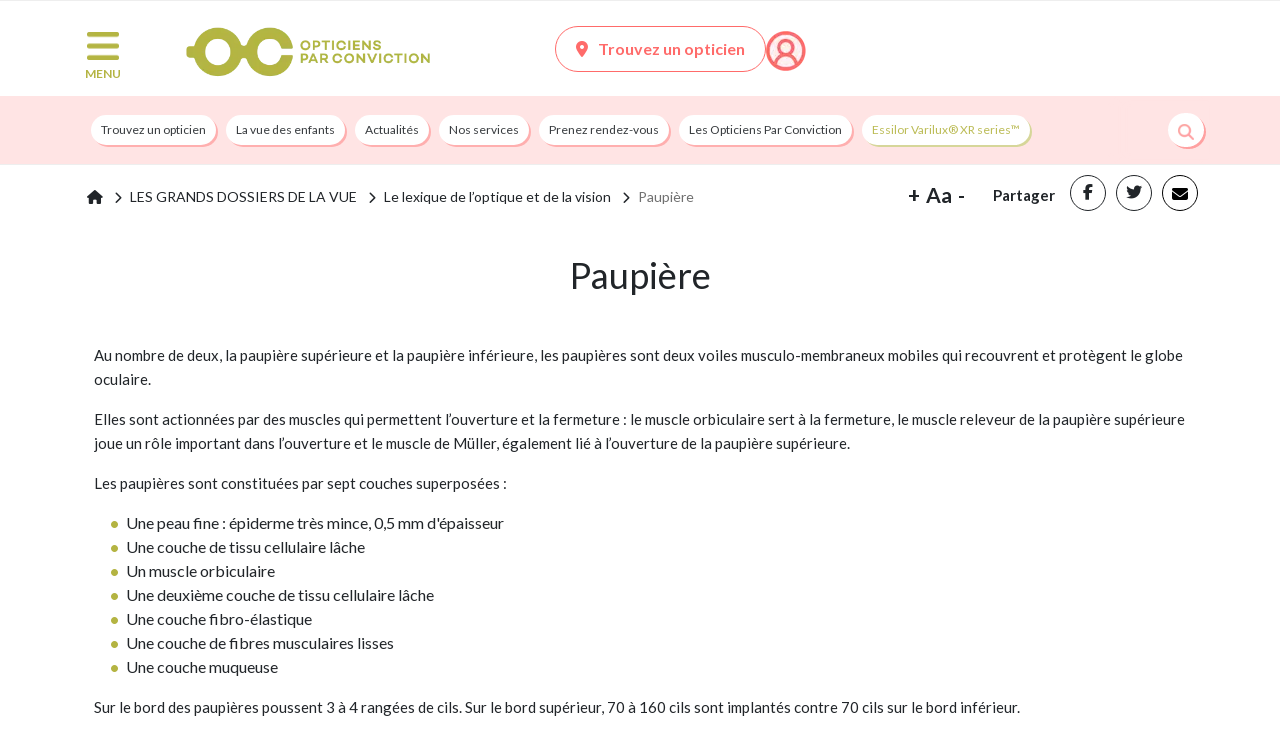

--- FILE ---
content_type: text/html; charset=UTF-8
request_url: https://www.opticiensparconviction.fr/paupiere-definition
body_size: 9221
content:
<!DOCTYPE html>
<html lang="fr">
<head>
    <meta charset="utf-8">
    <meta http-equiv="X-UA-Compatible" content="IE=edge">
    <meta name="viewport" content="width=device-width, initial-scale=1">

    <title>Paupière - Définition</title>
    <link rel="preconnect" href="https://fonts.gstatic.com" crossorigin/>
    <link rel="preconnect" href="https://fonts.googleapis.com">


        
    <script>
                dataLayer =
            [{
                'env': 'Prod',
                'pageType': 'contenu',
                'breadcrumb1': 'Accueil',
                                                'breadcrumb2': 'LES GRANDS DOSSIERS DE LA VUE',
                                'breadcrumb3': 'Le lexique de l’optique et de la vision',
                                'breadcrumb4': 'Paupière',
                                                                'userLogged': 'no',
                'favoriteShop': 'no'
            }];
            </script>



            <link rel="stylesheet" href="/build/1994.68254fca.css"><link rel="stylesheet" href="/build/7469.23ed74f6.css"><link rel="stylesheet" href="/build/9512.9f1e10ab.css"><link rel="stylesheet" href="/build/7797.1a4fa59f.css"><link rel="stylesheet" href="/build/app.fe317c32.css">
        <link rel="stylesheet" href="/build/contentApp.fefedcfc.css">

        
        

        
        
        
        
        

    
    <link rel="preload" as="style"
          href="https://fonts.googleapis.com/css2?family=Lato:wght@300;400;700;900&display=swap"/>
    <link rel="stylesheet" href="https://fonts.googleapis.com/css2?family=Lato:wght@300;400;700;900&display=swap"
          media="print" onload="this.media='all'"/>
    <noscript>
        <link rel="stylesheet"
              href="https://fonts.googleapis.com/css2?family=Lato:wght@300;400;700;900&display=swap"/>
    </noscript>

        
    

            <link rel="dns-prefetch" href="//www.googletagmanager.com">

        <link href="https://www.googletagmanager.com/gtag/js?id=GTM-TBG2P93" rel="preload" as="script">

        <!-- Google Tag Manager -->
        <script>(function (w, d, s, l, i) {
                w[l] = w[l] || [];
                w[l].push({
                    'gtm.start':
                        new Date().getTime(), event: 'gtm.js'
                });
                var f = d.getElementsByTagName(s)[0],
                    j = d.createElement(s), dl = l != 'dataLayer' ? '&l=' + l : '';
                j.async = true;
                j.src =
                    'https://www.googletagmanager.com/gtm.js?id=' + i + dl;
                f.parentNode.insertBefore(j, f);
            })(window, document, 'script', 'dataLayer', 'GTM-TBG2P93');</script>
        <!-- End Google Tag Manager -->
        
    
        <meta name="description" content="La paupière est un voile mobile, composé de muscle et de membrane, qui protège l&#039;oeil.">
        <meta name="author" content="Alliance Optique - Groupe all">
                    <meta name="google-site-verification" content="e0cIVsr3Ku-2UETXuch4r5M7WEYQ6TzrjaP4ehh0oDs"/>
        
        
                            <meta property="og:title" content="Opticiens par Conviction">
                <meta property="og:type" content="article"/>
                <meta property="og:description"
                      content="Trouvez les meilleurs opticiens près de chez vous : répertoire d’opticiens par ville, spécialités (famille, enfant, senior, créateur, tendance ...).">
                <meta property="og:site_name" content="Opticiens par Conviction">
                <meta property="og:url" content="https://www.opticiensparconviction.fr">
                <meta property="og:image" content="https://www.opticiensparconviction.fr/img/logo/logo-color.png">
                <meta property="og:image:width" content="299"/>
                <meta property="og:image:height" content="63"/>
                <meta property="fb:app_id" content="410304413622698"/>
                <meta name="p:domain_verify" content="c0bced898cde71de9f8eeec76e437167"/>

                    
        <link rel="icon" type="image/x-icon" href="/build/images/favicon.ico"/>
        <link rel="shortcut icon" type="image/png" href="/build/images/favicon.png"/>

    
    
                                            <script type="application/ld+json">
        {
            "@context": "https://schema.org",
            "@type": "Organization",
            "url": "https://www.opticiensparconviction.fr",
            "logo": "https://cdn.opticiensparconviction.fr/images/logo/logo_OPC_WEB.svg"
        }
    </script>

    
                                    <script type="application/ld+json">
            {
                "@context": "https://schema.org",
                "@type": "Article",
                "headline": "Paupière",
                "mainEntityOfPage": {
                   "@type": "WebPage",
                   "@id": "https://www.opticiensparconviction.fr/paupiere-definition"
                },
                "description": "La paupière est un voile mobile, composé de muscle et de membrane, qui protège l&#039;oeil.",
                "image": {
                    "@type": "ImageObject",
                    "url": "https://cdn.opticiensparconviction.fr/images/blank.jpg",
                    "width": "40px",
                    "height": "40px"
                },
                "dateCreated": "2020-06-16T13:29:13+02:00",
                "dateModified": "2021-06-09T17:36:24+02:00",
                "datePublished": "2020-06-16T13:29:13+02:00",
            "author": [
                        ],
                "publisher": {
                  "@type": "Organization",
                  "name": "https://www.opticiensparconviction.fr",
                  "logo": {
                      "@type": "ImageObject",
                      "url" : "https://cdn.opticiensparconviction.fr/images/logo/logo_OPC_WEB.svg?twic=v1/output=webp",
                      "width": "300",
                      "height": "66"
                 }
                }
            }
        </script>
        <script type="application/ld+json">
            {
                "@context": "https://schema.org",
                "@type": "BreadcrumbList",
                "itemListElement": [
                    {
                        "@type": "ListItem",
                        "position": 1,
                        "name": "Accueil",
                        "item": "https://www.opticiensparconviction.fr"
                    },
                                {
                        "@type": "ListItem",
                        "position": 2,
                        "name": "LES GRANDS DOSSIERS DE LA VUE",
                        "item": "https://www.opticiensparconviction.fr/les-grands-dossiers-de-la-vue"
                    },
                                {
                        "@type": "ListItem",
                        "position": 3,
                        "name": "Le lexique de l’optique et de la vision",
                        "item": "https://www.opticiensparconviction.fr/le-lexique-de-l-optique-et-de-la-vision"
                    },
                                {
                        "@type": "ListItem",
                        "position": 4,
                        "name": "Paupière",
                        "item": "https://www.opticiensparconviction.fr/paupiere-definition"
                    }
                        ]
       }

        </script>

    

                
</head>

    
<body>
    <script>
        if (document.querySelector('.social-item')) {
            window.fbAsyncInit = function () {
                FB.init({
                    appId: '410304413622698',
                    autoLogAppEvents: true,
                    xfbml: true,
                    version: 'v9.0'
                });
            };
            (function (d, s, id) {
                var js, fjs = d.getElementsByTagName(s)[0];
                if (d.getElementById(id)) {
                    return;
                }
                js = d.createElement(s);
                js.id = id;
                js.src = "//connect.facebook.net/en_US/all.js";
                fjs.parentNode.insertBefore(js, fjs);
            }(document, 'script', 'facebook-jssdk'));
        }
    </script>
    <script async defer crossorigin="anonymous" src="https://connect.facebook.net/fr_FR/sdk.js"></script>

    
        <!-- Google Tag Manager (noscript) -->
        <noscript>
            <iframe src="https://www.googletagmanager.com/ns.html?id=GTM-TBG2P93"
                    height="0" width="0" style="display:none;visibility:hidden"></iframe>
        </noscript>
        <!-- End Google Tag Manager (noscript) -->
    
<!--[if lt IE 7]>
<p class="browsehappy">L'utilisation d'un navigateur <strong>obsolète</strong> augmente les risques pour votre
    ordinateur. <a href="http://browsehappy.com/">Mettez le à jour dès aujourd'hui</a> !</p>
<![endif]-->



        

    <div id="overlay"></div>
    <div class="bg-white">
                </div>
    <div class="modal fade" id="modal-language" tabindex="-1" role="dialog" aria-hidden="true">
        <div class="modal-dialog modal-dialog-centered" role="document">
            <div class="modal-content">
                <div class="modal-body">
                    <div class="container-fluid">
                        <div class="row">
                            <div class="col-md-6 col-12 text-center">
                                <p class="title-lang">Bienvenue sur Opticiens zero-concession</p>
                                <p>Choisissez votre langue</p>
                                <p><a rel="no-follow" href="/lang/be"
                                      class="link-lang ">Français</a>
                                </p>
                            </div>
                            <div class="col-md-6 col-12 text-center">
                                <p class="title-lang">Welkom bij Opticiens zero-concession</p>
                                <p>Kies hier je taal</p>
                                <p><a rel="no-follow" href="/lang/nl"
                                      class="link-lang ">Nederlands</a>
                                </p>
                            </div>
                        </div>
                    </div>
                </div>
            </div>
        </div>
    </div>

    <div id="nav-container-top"></div>
    <header class="header" >
                                    <div class="container top-header">
    <div class="row no-gutter-lg">
        <div class="col-md-1 col-2 pl-1">
            <nav class="nav-burger">
                <button class="menu-button" id="open-button" type="button" aria-label="Menu">
                    <img src="https://cdn.opticiensparconviction.fr/images/icons/menu.png" alt="Menu" width="42" height="38"/>
                    <span class="d-none d-md-block">MENU</span>
                </button>
            </nav>
        </div>

        <div class="col-md-4 col-7 text-center">
                            <a class="logo-menu" href="/">
                    <picture>
                        <source srcset="https://cdn.opticiensparconviction.fr/images/logo/logo_OPC_WEB.svg?twic=v1/output=webp"
                                type="image/webp"/>
                        <img data-twic-src="image:images/logo/logo_OPC_WEB.svg"
                             alt="Opticiens par Conviction" width="250" height="55"/>
                    </picture>
                </a>
                    </div>

        <div class="col-md-7 col-3 icons">
            
            
            
                        <a href="/trouver-un-opticien"
               class="d-none d-md-inline-block btn-classic btn-classic-coral inverse-colors">
                <i class="fa fa-map-marker-alt"></i>Trouvez un opticien
            </a>

                        <a href="/trouver-un-opticien" class="icon-fav d-inline-block d-md-none">
                <picture>
                    <source srcset="https://cdn.opticiensparconviction.fr/images/icons/pointeur.svg?twic=v1/output=webp" type="image/webp"/>
                    <img data-twic-src="image:images/logo/pointeur.svg"
                         alt="Trouvez un opticien" class="vertical-align-bottom"
                         loading="lazy" width="23" height="30"/>
                </picture>
            </a>
            <a href="/mon-compte/login" class="icon-account">
                <picture>
                    <source srcset="https://cdn.opticiensparconviction.fr/images/icons/account.png?twic=v1/output=webp"
                            type="image/webp"/>
                    <img data-twic-src="image:images/icons/account.png"
                         alt="Compte" class="vertical-align-bottom" width="30" height="30"/>
                </picture>
            </a>
        </div>

    </div>
</div>
<div class="container-fluid nav-context">
    <div class="container-md">
        <div class="row ">
            <nav class="context-menu col-12">
                <div class="row">
    <div class="col-10 col-md-11 p-0">
        <ul class="main-nav">
                            <li class="">
                    <a class="menu-8 "
                       href="/trouver-un-opticien">Trouvez un opticien<span
                                class="sr-only"></span></a>
                </li>
                            <li class="">
                    <a class="menu-2 "
                       href="/la-vue-des-enfants">La vue des enfants<span
                                class="sr-only"></span></a>
                </li>
                            <li class="">
                    <a class="menu-4 "
                       href="/actualites-optique">Actualités<span
                                class="sr-only"></span></a>
                </li>
                            <li class="">
                    <a class="menu-18 "
                       href="https://www.opticiensparconviction.fr/nos-services">Nos services<span
                                class="sr-only"></span></a>
                </li>
                            <li class="">
                    <a class="menu-6 "
                       href="/comment-prendre-un-rendez-vous">Prenez rendez-vous<span
                                class="sr-only"></span></a>
                </li>
                            <li class="">
                    <a class="menu-7 "
                       href="/les-opticiens-engages-par-conviction">Les Opticiens Par Conviction<span
                                class="sr-only"></span></a>
                </li>
                            <li class="">
                    <a class="menu-27 "
                       href="/essilor-varilux-xr-series">Essilor Varilux® XR series™<span
                                class="sr-only"></span></a>
                </li>
                                </ul>
    </div>

    
        <div class="col-2 col-md-1 p-0 col-search">
            <div class="search">
                <button class="search-btn">
                    <picture>
                        <source srcset="https://cdn.opticiensparconviction.fr/images/icons/loupe-search.png" />
                        <img data-twic-src="image:images/icons/loupe-search.png"
                             alt="Recherche" width="16" height="16" />
                    </picture>
                </button>
            </div>
        </div>
    </div>

<div class="row">
    <div class="col-12 p-0">
        <div class="search-bar">
            <form name="search-header" action="/rechercher"
                  class="search-bar">
                <input name="term" type="search" placeholder="Chercher : vue des enfants, myopie, ..."
                       aria-label="Search" value="">
                <button class="search-btn" type="submit">
                    <picture>
                        <source srcset="https://cdn.opticiensparconviction.fr/images/icons/loupe-search.png" />
                        <img data-twic-src="image:images/icons/loupe-search.png"
                             alt="Recherche" width="16" height="16" />
                    </picture>
                </button>
            </form>
            <button class="close-search-btn"><i class="fa fa-times"></i></button>

        </div>
    </div>
</div>


            </nav>
        </div>
    </div>
</div>

<div class="menu-wrap">
    <nav class="menu">
        <div class="burger-menu">
            <div class="header-burger">
                <div class="search">
                    <form class="form-inline my-2 my-lg-0"
                          action="/rechercher">
                        <input class="form-control input-search" name="term" type="search"
                               placeholder="Chercher : vue des enfants, myopie, ..."
                               aria-label="Search" value="" minlength="3" required>
                        <button class="btn-search" type="submit" aria-label="Recherche">
                            <picture>
                                <source srcset="https://cdn.opticiensparconviction.fr/images/icons/loupe-search-grey.png?twic=v1/output=webp"
                                        type="image/webp"/>
                                <img data-twic-src="image:images/icons/loupe-search-grey.png"
                                     alt="Recherche" width="16" height="16"/>
                            </picture>
                        </button>
                    </form>

                </div>
                <button id="close-button" class="close-button"><i class="fa fa-times"></i>
                    <span>Fermer</span>
                </button>
            </div>

            

<ul class="menu">

                        <li class="">
                <a class="menu-10 "
                   href="/trouver-un-opticien">Trouver un opticien<span class="sr-only"></span></a>
            </li>
        
                                <li class="">
                <a class="menu-98 "
                   href="https://www.opticiensparconviction.fr/nos-services">Nos services<span class="sr-only"></span></a>
            </li>
        
                                <li class="">
                <a class="menu-5  menu-parent "
                   href="/tester-sa-vue">Tester sa vue<span class="sr-only"></span></a>
            </li>
        
                    <ul>
            <li class="">
            <a id="child-41" class="child" href="/testez-votre-vue">Testez votre vue en ligne<span class="sr-only"></span></a>
                    </li>
    </ul>

                                <li class="">
                <a class="menu-94  menu-parent "
                   href="/la-vue-des-enfants">La vue des enfants<span class="sr-only"></span></a>
            </li>
        
                    <ul>
            <li class="">
            <a id="child-96" class="child" href="/bien-choisir-des-lunettes-de-soleil-pour-enfant">Comment choisir des lunettes de soleil pour enfant ?<span class="sr-only"></span></a>
                    </li>
            <li class="">
            <a id="child-102" class="child" href="/la-vue-expliquee-aux-enfants">La vue expliquée aux enfants<span class="sr-only"></span></a>
                    </li>
            <li class="">
            <a id="child-97" class="child" href="/la-myopie-de-l-enfant">La myopie de l&#039;enfant<span class="sr-only"></span></a>
                    </li>
    </ul>

                                <li class="">
                <a class="menu-13  menu-parent "
                   href="/les-troubles-de-la-vision">Les troubles de la vision<span class="sr-only"></span></a>
            </li>
        
                    <ul>
            <li class="">
            <a id="child-19" class="child" href="/les-maladies-visuelles">Les maladies visuelles<span class="sr-only"></span></a>
                    </li>
            <li class="">
            <a id="child-40" class="child" href="/les-troubles-de-refraction">Les troubles de la réfraction<span class="sr-only"></span></a>
                    </li>
    </ul>

                                <li class="">
                <a class="menu-6  menu-parent "
                   href="/les-professionnels-de-la-vue">Les professionnels de la vue<span class="sr-only"></span></a>
            </li>
        
                    <ul>
            <li class="">
            <a id="child-30" class="child" href="/les-opticiens-engages-par-conviction">Opticiens par Conviction<span class="sr-only"></span></a>
                    </li>
            <li class="">
            <a id="child-16" class="child" href="/les-experts-en-sante-visuelle">Les Experts en Santé Visuelle<span class="sr-only"></span></a>
                    </li>
    </ul>

                                <li class="">
                <a class="menu-21  menu-parent "
                   href="/les-grands-dossiers-de-la-vue">Les grands dossiers de la vue<span class="sr-only"></span></a>
            </li>
        
                    <ul>
            <li class="">
            <a id="child-24" class="child" href="/conseils-d-opticiens">Conseils d&#039;opticiens<span class="sr-only"></span></a>
                    </li>
            <li class="">
            <a id="child-37" class="child" href="/actualites-optique">Actualités<span class="sr-only"></span></a>
                    </li>
    </ul>

                                <li class="">
                <a class="menu-20  menu-parent "
                   href="/prix-et-remboursement-lunettes-lentilles">Prix et remboursement<span class="sr-only"></span></a>
            </li>
        
                    <ul>
            <li class="">
            <a id="child-33" class="child" href="/le-reste-a-charge-zero">Reste à Charge Zéro<span class="sr-only"></span></a>
                    </li>
    </ul>

                                <li class="">
                <a class="menu-83  menu-parent "
                   href="https://www.opticiensparconviction.fr/le-fonctionnement-de-l-oeil-et-de-la-vision">Le fonctionnement de l’œil et de la vision<span class="sr-only"></span></a>
            </li>
        
                    <ul>
            <li class="">
            <a id="child-82" class="child" href="https://www.opticiensparconviction.fr/l-oeil-anatomie-de-l-organe-de-la-vision">L’œil : anatomie de l’organe de la vision<span class="sr-only"></span></a>
                    </li>
    </ul>

                                <li class="">
                <a class="menu-93 "
                   href="/bien-etre-visuel">Bien-être visuel<span class="sr-only"></span></a>
            </li>
        
            </ul>

        </div>


    </nav>

    
</div>

                        </header>
    <div class="content-wrap">
        <a href="#" id="go-to-top"><img src="https://cdn.opticiensparconviction.fr/images/icons/top.png" alt="Top" width="25" height="16"></a>

        <div class="main">
            <div class="container">
                <div class="row">
                    <div class="col-12 messages-flash">
                                            </div>
                </div>
            </div>
        </div>

        <div class="main">
                    <div class="container master-container "
         id="contenu">
        <div class="row">
                            <div class="col-md-12">
                                                                        <div class="row">
                                                                    <div class="col-md-12 ">
                                        <span class="badge float-right d-none">top</span>
                                        <div class="breadcrumb container">
    <nav aria-label="breadcrumb">
        <div class="row">
            <div class="col-md-12">
                <ol class="">
                    <li class="breadcrumb-item">
                        <a href="/">
                            <div><i class="fa fa-home "></i></div>
                        </a>
                    </li>
                                            <li class="breadcrumb-item  ">
                            <a href="/les-grands-dossiers-de-la-vue"><span>LES GRANDS DOSSIERS DE LA VUE</span></a>
                        </li>
                                            <li class="breadcrumb-item  ellipsis-mobile">
                            <a href="/le-lexique-de-l-optique-et-de-la-vision"><span>Le lexique de l’optique et de la vision</span></a>
                        </li>
                                            <li class="breadcrumb-item active ">
                            <a href="/paupiere-definition"><span>Paupière</span></a>
                        </li>
                                    </ol>
            </div>
        </div>
    </nav>
    <div class="widget-font-size d-md-block d-none">
        <span class="more">+</span>
        <span class="letter">Aa</span>
        <span class="less">-</span>
    </div>

    <div class="social d-md-block d-none">

        <ul>
            <li class="share d-xl-block d-md-none social-item">Partager</li>
            <li class="facebook social-item">
                <span class="obflink facebook"
                      data-o="aHR0cHM6Ly93d3cuZmFjZWJvb2suY29tL3NoYXJlci9zaGFyZXIucGhwP3U9aHR0cHM6Ly93d3cub3B0aWNpZW5zcGFyY29udmljdGlvbi5mci9wYXVwaWVyZS1kZWZpbml0aW9u"><i
                            class="fab fa-facebook-f"></i></span>
            </li>
            <li class="twitter social-item">
                <span class="obflink twitter"
                      data-o="aHR0cHM6Ly90d2l0dGVyLmNvbS9zaGFyZT90ZXh0PSZ1cmw9aHR0cHM6Ly93d3cub3B0aWNpZW5zcGFyY29udmljdGlvbi5mci9wYXVwaWVyZS1kZWZpbml0aW9u"><i
                            class="fab fa-twitter"></i></span>
            </li>

            <li class="mailto social-item">
                                    <a href="mailto:?subject=Partage%20de%20la%20page%20Opticiens%20par%20Conviction&body=Cette%20page%20peut%20t%27int%C3%A9resser%20%3A%20https://www.opticiensparconviction.fr/paupiere-definition"><i
                                class="fa fa-envelope"></i> </a>
                            </li>
        </ul>
    </div>
</div><div class="main-content container">
    <div style=""
         class="widget_editor">
        <h1 style="text-align: center;">Paupi&egrave;re</h1>
    </div>
</div>
                                    </div>
                                                            </div>
                                                    <div class="row">
                                                                    <div class="col-md-12 ">
                                        <span class="badge float-right d-none">main</span>
                                        <div class="main-content container">
    <div style=""
         class="widget_editor">
        <p>Au nombre de deux, la paupi&egrave;re sup&eacute;rieure et la paupi&egrave;re inf&eacute;rieure, les paupi&egrave;res sont deux voiles musculo-membraneux mobiles qui recouvrent et prot&egrave;gent le globe oculaire.</p><p>Elles sont actionn&eacute;es par des muscles qui permettent l&rsquo;ouverture et la fermeture&nbsp;: le muscle orbiculaire sert &agrave; la fermeture, le muscle releveur de la paupi&egrave;re sup&eacute;rieure joue un r&ocirc;le important dans l&rsquo;ouverture et le muscle de M&uuml;ller, &eacute;galement li&eacute; &agrave; l&rsquo;ouverture de la paupi&egrave;re sup&eacute;rieure.</p><p>Les paupi&egrave;res sont constitu&eacute;es par sept couches superpos&eacute;es :</p><ul><li>Une peau fine : &eacute;piderme tr&egrave;s mince, 0,5 mm d'&eacute;paisseur</li><li>Une couche de tissu cellulaire l&acirc;che</li><li>Un muscle orbiculaire</li><li>Une deuxi&egrave;me couche de tissu cellulaire l&acirc;che</li><li>Une couche fibro-&eacute;lastique</li><li>Une couche de fibres musculaires lisses</li><li>Une couche muqueuse</li></ul><p>Sur le bord des paupi&egrave;res poussent 3 &agrave; 4 rang&eacute;es de cils. Sur le bord sup&eacute;rieur, 70 &agrave; 160 cils sont implant&eacute;s contre 70 cils sur le bord inf&eacute;rieur.</p><p>Le bord de la paupi&egrave;re comporte l'orifice des&nbsp;glandes de Zeiss (deux par cil) et des&nbsp;glandes de Moll&nbsp;sur sa partie post&eacute;rieure et les orifices des&nbsp;glandes de Meibomius&nbsp;(glandes agissant dans la production lipidique du&nbsp;film lacrymal) sur sa partie ant&eacute;rieure.</p><h2><strong>Quels r&ocirc;les jouent les paupi&egrave;res&nbsp;?</strong></h2><p>Les paupi&egrave;res jouent plusieurs r&ocirc;les :</p><ul><li>Elles prot&egrave;gent les yeux des agressions ext&eacute;rieures, comme la poussi&egrave;re</li><li>Elles bloquent ou limitent l&rsquo;intensit&eacute; de la lumi&egrave;re qui p&eacute;n&egrave;tre dans les yeux, lors du sommeil notamment</li><li>Elles participent &agrave; l&rsquo;hydratation et au nettoyage de la corn&eacute;e</li></ul><p>Les paupi&egrave;res peuvent &ecirc;tre sujettes &agrave; des inflammations, suite &agrave; un contact avec quelque chose d&rsquo;irritant ou suite &agrave; une infection virale ou bact&eacute;rienne. Elles peuvent &ecirc;tre &eacute;galement affect&eacute;es par des allergies, l&rsquo;allerg&egrave;ne provenant souvent d&rsquo;un produit cosm&eacute;tique.</p><p>Si vous ressentez la moindre g&ecirc;ne au niveau de vos paupi&egrave;res, n&rsquo;h&eacute;sitez pas &agrave; aller consulter votre opticien, il saura &eacute;tablir le premier diagnostic et vous envoyer chez un ophtalmologue s&rsquo;il le juge n&eacute;cessaire.</p><p style="text-align: center;"><strong>Lire notre dossier sur:</strong><br /><a class="icon_link_opc" href="../../../l-oeil-anatomie-de-l-organe-de-la-vision"><strong>Les diff&eacute;rentes parties de l'oeil</strong></a></p>
    </div>
</div><div class="widget-pd">
    <div class="find-optician">
        <div class="row">
            <div class="col-md-12">
                <div class="title">Trouver facilement un opticien près de chez soi</div>
                                    <p>Les Opticiens par Conviction sont des opticiens engagés, d’authentiques professionnels
                        indépendants
                        qui se sont regroupés et qui défendent une éthique professionnelle sans concession, des valeurs
                        communes
                        et des expertises de santé visuelle pointues, dans le véritable intérêt de leurs clients
                        indépendamment
                        des modes, des pressions économiques ou externes. <br/>
                        Avec <a
                                href="/trouver-un-opticien">l'annuaire des opticiens</a>, trouvez l'opticien le plus
                        proche
                        de chez vous.</p>
                    <a href="/trouver-un-opticien"
                       class="bouton-opticien">Voir l'annuaire des opticiens</a>
                
            </div>
        </div>
    </div>
</div>
<div class="widget-pd">
    <div class="retour-dossier">
        <div class="row no-gutters">
            <div class="col-12">
                <div class="back-to">
                    <picture>
                        <source srcset="https://cdn.opticiensparconviction.fr/images/icons/logo_OPC_WEB-OC@2x.png?twic=v1/output=webp"
                                type="image/webp"/>
                        <img data-twic-src="image:images/icons/logo_OPC_WEB-OC.png"
                             alt="RETOUR VERS LE DOSSIER" loading="lazy" width="44" height="20" />
                    </picture> RETOUR VERS LE DOSSIER</div>
            </div>
        </div>
        <div class="row">
            <div class="col-md-6 offset-md-3">
                <figure id="article-188" class="article back">

                    <div class="article-content row no-gutters align-items-center">
                        <div class="article-body col-md-10 col-9 col-lg-10">
                            <a href="/le-lexique-de-l-optique-et-de-la-vision" data-dossier="Le lexique de l’optique et de la vision">Le lexique de l’optique et de la vision</a>
                            <p class="article-text">
                                <a href="/le-lexique-de-l-optique-et-de-la-vision" data-dossier="Le lexique de l’optique et de la vision">
                                    L’optique de A à Z avec tout le lexique, définitio...
                                </a>
                            </p>
                        </div>
                        <div class="col-md-2 col-3 col-lg-2 border-start pt-2 pb-2 text-center">
                            <a href="/le-lexique-de-l-optique-et-de-la-vision" data-dossier="Le lexique de l’optique et de la vision"><img
                                        src="https://cdn.opticiensparconviction.fr/images/icons/back@2x.png" alt="Retour vers le dossier"
                                        width="30" height="30" /></a>
                        </div>
                    </div>
                </figure>
            </div>
        </div>
    </div>
</div>

                                    </div>
                                                            </div>
                                                            </div>
                    </div>
        <div class="content-sticky contenu ">

            <div class="row no-gutters">
                <div class="col-4 share">
                    <input class="share-input" type="checkbox" id="checkbox">
                    <label class="share-toggle" for="checkbox"><i
                                class="fas fa-share-alt"></i>  Partager</label>
                    <ul class="share-list">
                        <li>Partager <label class="share-toggle" for="checkbox"><i
                                        class="fas fa-times"></i></label>
                        </li>
                        <li><a href="#"
                               onclick="
                          window.open(
                            'https://www.facebook.com/sharer/sharer.php?u='+encodeURIComponent(location.href),
                            'facebook-share-dialog',
                            'width=626,height=436');
                            return false;">Facebook</a></li>
                        <li>
                            <a href="https://twitter.com/share?text=&url=https%3A%2F%2Fwww.opticiensparconviction.fr%2Fpaupiere-definition">Twitter</a>
                        </li>
                        <li>
                                                            <a href="mailto:?subject=Partage%20de%20la%20page%20Opticiens%20par%20Conviction&body=Cette%20page%20peut%20t%27int%C3%A9resser%20%3A%20https://www.opticiensparconviction.fr/paupiere-definition">Email</a>
                                                    </li>
                    </ul>
                </div>
                <div class="border-start col-2 zoom">
                    <div class="widget-font-size">
                        <span class="more">+</span>
                        <span class="letter">Aa</span>
                        <span class="less">-</span>
                    </div>
                </div>
                <div class="border-start col-6 find-it">
                    <a href="/trouver-un-opticien" class="no-zoom"><i
                                class="fas fa-search"></i> Trouver opticien</a>
                </div>

            </div>

        </div>
    </div>
        </div>
    </div>
    <footer>
                    <div class="top-footer">
    <div class="container">
        <div class="row partieInfo">
            <div class="col-12 col-lg-7">
                <div class="left-block">
                                            <picture class="logo-footer">
                            <source srcset="https://cdn.opticiensparconviction.fr/images/logo/logo_OPC_blanc.svg?twic=v1/output=webp"
                                    type="image/webp"/>
                            <img data-twic-src="image:images/logo/logo_OPC_blanc.svg"
                                 alt="Opticiens par Conviction" loading="lazy" class="img-fluid" width="300"
                                 height="70"/>
                        </picture>
                                        <div class="textOpticien">
                        <p>
                            <b>Un Opticien Par Conviction</b> est un spécialiste proche de vous géographiquement et
                humainement. Avec
                2 000 indépendants répartis dans toute la France, il y aura toujours un Opticien Par
                Conviction pour mettre à votre disposition
                son savoir-faire, son expertise et vous offrir la prestation la plus personnalisée
                possible.
            
                            <a href="/les-opticiens-engages-par-conviction">
                                 En savoir +</a>
                        </p>
                    </div>
                    <div class="reseaux">
                        <span class="obflink" data-o="aHR0cHM6Ly93d3cuZmFjZWJvb2suY29tL29wdGljaWVuc09DLw=="><i
                                    class="fab fa-facebook"></i></span>
                        <span class="obflink" data-o="aHR0cHM6Ly90d2l0dGVyLmNvbS9vcHRpY2llbnNPQw==">
                            <svg xmlns="http://www.w3.org/2000/svg" width="30" height="30" fill="currentColor"
                                 class="bi bi-twitter-x" viewBox="0 0 16 16">
                                <path d="M12.6.75h2.454l-5.36 6.142L16 15.25h-4.937l-3.867-5.07-4.425 5.07H.316l5.733-6.57L0 .75h5.063l3.495 4.633L12.601.75Zm-.86 13.028h1.36L4.323 2.145H2.865l8.875 11.633Z"/>
                            </svg>
                        </span>
                        <span class="obflink"
                              data-o="aHR0cHM6Ly93d3cucGludGVyZXN0LmZyL09wdGljaWVuc1BhckNvbnZpY3Rpb24v"><i
                                    class="fab fa-pinterest"></i></span>
                        <span class="obflink"
                              data-o="aHR0cHM6Ly93d3cueW91dHViZS5jb20vY2hhbm5lbC9VQzlISW96LWVkd2RKN0hEMExncWllYUE="><i
                                    class="fab fa-youtube"></i></span>
                    </div>
                </div>
            </div>
            <div class="col-12 col-lg-5 col-xl-4">
                <div class="right-block">
                    <div class="footerLogo row">
                        <a href="https://www.opticiensparconviction.fr/les-experts-en-sante-visuelle">
                            <div class="footer-block-img col-2">
                                                                    <picture class="logo-footer-esv d-block">
                                        <source srcset="https://cdn.opticiensparconviction.fr/images/logo/Expert_Sante_Visuelle-ESV-noir-moyen-FR.svg?twic=v1/output=webp"
                                                type="image/webp"/>
                                        <img data-twic-src="image:images/logo/Expert_Sante_Visuelle-ESV-noir-moyen-FR.svg"
                                             alt=" Opticien Expert Santé Visuelle" width="60"
                                             height="60"/>
                                    </picture>
                                
                            </div>
                            <div class="footer-block-text col-10">
                                <b>Qui sont nos Experts en Santé Visuelle ?</b>
                                <p class="mb-0">Ce sont des opticiens diplômés qui ont à cœur le bien-être de leurs clients ainsi que la qualité de leur prestation.
                                    <span> En savoir +</span>
                                </p>
                            </div>
                        </a>
                    </div>

                    <div class="footerLogo row">
                        <a href="https://www.groupeall.fr/">
                            <div class="footer-block-img col-2" id="gAllPicture">
                                <picture>
                                    <source srcset="https://cdn.opticiensparconviction.fr/images/logo/Groupe All-noir-rempli-grand.svg?twic=v1/output=webp"
                                            type="image/webp"/>
                                    <img data-twic-src="image:images/logo/Groupe All-noir-rempli-grand.svg"
                                         alt="Logo Groupeall" loading="lazy" class="img-fluid"
                                         width="60"
                                         height="60"/>
                                </picture>
                            </div>
                            <div class="footer-block-text col-10">
                                <b>Vous êtes un professionnel de la vue et vous souhaitez nous rejoindre ?</b>
                                <p class="mb-0">
                                   <span>Contactez le Groupe all, la centrale d’achats et d’accompagnement des opticiens indépendants</span>
                                </p>
                            </div>
                        </a>
                    </div>
                </div>


            </div>
        </div>
    </div>
    <div class="sub-footer">
        <div class="listMentions">
            <div class="col-12 col-xl-7 p-0 mx-auto">
                <ul>
                    <li>
                        <a href="/mentions-legales">Mentions légales</a>
                    </li>
                                            <li>
                            <a href="/conditions-generales-d-utilisation-portail">CGU</a>
                        </li>
                                        <li>
                        <a href="/politique-de-confidentialite">Politique de confidentialité</a>
                    </li>
                    <li>
                        <a href="/contacts">Contacts</a>
                    </li>
                </ul>
            </div>
        </div>
        <div class="fin-footer">
            <p>2026 © Opticiens Par Conviction. Tous droits réservés</p>
        </div>
    </div>
</div>            </footer>



            
    <script async defer src="https://cdn.opticiensparconviction.fr/?v1"></script>

    <script>var currentLang = "fr";</script>

    <script src="/build/4692.f6ab837a.js" async></script><script src="/build/6822.fdd2d306.js" async></script><script src="/build/4104.99a0fd49.js" async></script><script src="/build/3011.83962a36.js" async></script><script src="/build/1606.3edc69c9.js" async></script><script src="/build/2761.c5db1fff.js" async></script><script src="/build/4016.18f12d40.js" async></script><script src="/build/3071.74731a96.js" async></script><script src="/build/1994.4137cc8e.js" async></script><script src="/build/9811.d4b7cd99.js" async></script><script src="/build/9880.5c72fa06.js" async></script><script src="/build/7469.2a201cb7.js" async></script><script src="/build/9512.acc0b550.js" async></script><script src="/build/7797.30b4993d.js" async></script><script src="/build/app.eac3aabc.js" async></script>
    <script src="/build/authorTracking.63e3ab12.js" async></script>

            <script src="/build/contentApp.6581acda.js" async></script>
        <script src="/build/4005.a86dc18a.js" async></script><script src="/build/contentTracking.4ebaf643.js" async></script>
    
    
    
    
    
    
    

    

</body>
</html>

--- FILE ---
content_type: application/javascript
request_url: https://www.opticiensparconviction.fr/build/contentApp.6581acda.js
body_size: 1723
content:
(()=>{var t,e={655:(t,e,r)=>{"use strict";var n=r(36955),o=String;t.exports=function(t){if("Symbol"===n(t))throw new TypeError("Cannot convert a Symbol value to a string");return o(t)}},24913:(t,e,r)=>{"use strict";var n=r(43724),o=r(35917),i=r(48686),a=r(28551),s=r(56969),c=TypeError,u=Object.defineProperty,l=Object.getOwnPropertyDescriptor,f="enumerable",p="configurable",v="writable";e.f=n?i?function(t,e,r){if(a(t),e=s(e),a(r),"function"==typeof t&&"prototype"===e&&"value"in r&&v in r&&!r[v]){var n=l(t,e);n&&n[v]&&(t[e]=r.value,r={configurable:p in r?r[p]:n[p],enumerable:f in r?r[f]:n[f],writable:!1})}return u(t,e,r)}:u:function(t,e,r){if(a(t),e=s(e),a(r),o)try{return u(t,e,r)}catch(t){}if("get"in r||"set"in r)throw new c("Accessors not supported");return"value"in r&&(t[e]=r.value),t}},36955:(t,e,r)=>{"use strict";var n=r(92140),o=r(94901),i=r(22195),a=r(78227)("toStringTag"),s=Object,c="Arguments"===i(function(){return arguments}());t.exports=n?i:function(t){var e,r,n;return void 0===t?"Undefined":null===t?"Null":"string"==typeof(r=function(t,e){try{return t[e]}catch(t){}}(e=s(t),a))?r:c?i(e):"Object"===(n=i(e))&&o(e.callee)?"Arguments":n}},38480:(t,e,r)=>{"use strict";var n=r(61828),o=r(88727).concat("length","prototype");e.f=Object.getOwnPropertyNames||function(t){return n(t,o)}},43802:(t,e,r)=>{"use strict";var n=r(79504),o=r(67750),i=r(655),a=r(47452),s=n("".replace),c=RegExp("^["+a+"]+"),u=RegExp("(^|[^"+a+"])["+a+"]+$"),l=function(t){return function(e){var r=i(o(e));return 1&t&&(r=s(r,c,"")),2&t&&(r=s(r,u,"$1")),r}};t.exports={start:l(1),end:l(2),trim:l(3)}},47112:(t,e,r)=>{var n=r(74692);r(58940),r(51679),window.onload=function(){for(var t=document.getElementsByTagName("iframe"),e=0;e<t.length;e++)t[e].getAttribute("data-src")&&t[e].setAttribute("src",t[e].getAttribute("data-src"))},n("document").ready((function(){var t=0,e=["p","h1","h2","h3","h4","h5","a","strong","li","em"];function r(t){n.each(e,(function(e,r){n("#contenu "+r).each((function(e,o){var i=n(o).css("fontSize");if("+"==t)var a=parseInt(i)+2+"px";else a=parseInt(i)-2+"px";n(o).css("fontSize",a),"a"!=r&&"li"!=r||(n(o).parent().hasClass("breadcrumb-item")||n(o).hasClass("breadcrumb-item")||n(o).parent().hasClass("social-item")||n(o).hasClass("social-item")||n(o).hasClass("no-zoom"))&&n(o).css("fontSize",i)}))}))}n(".widget-font-size .more").click((function(){t<2&&(r("+"),t++)})),n(".widget-font-size .less").click((function(){t>-2&&(r("-"),t--)}))}))},47452:t=>{"use strict";t.exports="\t\n\v\f\r                　\u2028\u2029\ufeff"},48773:(t,e)=>{"use strict";var r={}.propertyIsEnumerable,n=Object.getOwnPropertyDescriptor,o=n&&!r.call({1:2},1);e.f=o?function(t){var e=n(this,t);return!!e&&e.enumerable}:r},51679:(t,e,r)=>{"use strict";r.r(e)},52703:(t,e,r)=>{"use strict";var n=r(44576),o=r(79039),i=r(79504),a=r(655),s=r(43802).trim,c=r(47452),u=n.parseInt,l=n.Symbol,f=l&&l.iterator,p=/^[+-]?0x/i,v=i(p.exec),b=8!==u(c+"08")||22!==u(c+"0x16")||f&&!o((function(){u(Object(f))}));t.exports=b?function(t,e){var r=s(a(t));return u(r,e>>>0||(v(p,r)?16:10))}:u},58940:(t,e,r)=>{"use strict";var n=r(46518),o=r(52703);n({global:!0,forced:parseInt!==o},{parseInt:o})},92140:(t,e,r)=>{"use strict";var n={};n[r(78227)("toStringTag")]="z",t.exports="[object z]"===String(n)}},r={};function n(t){var o=r[t];if(void 0!==o)return o.exports;var i=r[t]={exports:{}};return e[t].call(i.exports,i,i.exports,n),i.exports}n.m=e,t=[],n.O=(e,r,o,i)=>{if(!r){var a=1/0;for(l=0;l<t.length;l++){for(var[r,o,i]=t[l],s=!0,c=0;c<r.length;c++)(!1&i||a>=i)&&Object.keys(n.O).every((t=>n.O[t](r[c])))?r.splice(c--,1):(s=!1,i<a&&(a=i));if(s){t.splice(l--,1);var u=o();void 0!==u&&(e=u)}}return e}i=i||0;for(var l=t.length;l>0&&t[l-1][2]>i;l--)t[l]=t[l-1];t[l]=[r,o,i]},n.g=function(){if("object"==typeof globalThis)return globalThis;try{return this||new Function("return this")()}catch(t){if("object"==typeof window)return window}}(),n.o=(t,e)=>Object.prototype.hasOwnProperty.call(t,e),n.r=t=>{"undefined"!=typeof Symbol&&Symbol.toStringTag&&Object.defineProperty(t,Symbol.toStringTag,{value:"Module"}),Object.defineProperty(t,"__esModule",{value:!0})},(()=>{var t={5507:0};n.O.j=e=>0===t[e];var e=(e,r)=>{var o,i,[a,s,c]=r,u=0;if(a.some((e=>0!==t[e]))){for(o in s)n.o(s,o)&&(n.m[o]=s[o]);if(c)var l=c(n)}for(e&&e(r);u<a.length;u++)i=a[u],n.o(t,i)&&t[i]&&t[i][0](),t[i]=0;return n.O(l)},r=self.webpackChunk=self.webpackChunk||[];r.forEach(e.bind(null,0)),r.push=e.bind(null,r.push.bind(r))})();var o=n.O(void 0,[4692,6822],(()=>n(47112)));o=n.O(o)})();

--- FILE ---
content_type: application/javascript
request_url: https://www.opticiensparconviction.fr/build/7797.30b4993d.js
body_size: 2033
content:
"use strict";(self.webpackChunk=self.webpackChunk||[]).push([[6042,7797],{3940:(e,t,a)=>{a.d(t,{s:()=>n});a(79432);var i=a(74692);i(".navigatorLat"),i(".navigatorLng");function n(){i("body").on("click",".show-it",(function(e){e.preventDefault(),i(this).next().removeClass("d-none"),i(this).addClass("d-none")}))}},13362:(e,t,a)=>{a.d(t,{DV:()=>m,zY:()=>p});a(74423),a(25276),a(64346),a(23792),a(62062),a(60739),a(23288),a(62010),a(79432),a(26099),a(58940),a(3362),a(84864),a(27495),a(38781),a(21699),a(47764),a(25440),a(5746),a(62953),a(76031),a(48408);var i,n=a(12215),o=a.n(n),r=a(74692);a(74692);a(4566),a(20097);var l=r(".search-city"),c=r(".search-zipcode"),s=(r(".search-insee"),r(".userPosition")),d=r(".navigatorLat"),u=r(".navigatorLng");function p(){r("#localized-me").click((function(e){e.preventDefault(),r(".search-loader img").removeClass("opacity-0"),r(".search-input svg").addClass("opacity-0"),l.removeAttr("placeholder"),function(){if(!navigator.geolocation)return!1;navigator.geolocation.getCurrentPosition((function(e){i={lat:e.coords.latitude,lng:e.coords.longitude},l.val("nl"==o().get("navCountry")||"nl"==o().get("validLang")?"OVER MIJ":"AUTOUR DE MOI").removeAttr("placeholder"),c.val(""),d.val(e.coords.latitude),u.val(e.coords.longitude),o().set("userPosition",i),e.coords.latitude&&e.coords.longitude&&(r(".search-loader img").removeClass("opacity-0"),r('form[name$="_search"]').submit())}),(function(e){switch(e.code){case e.PERMISSION_DENIED:alert("Veuillez accepter la géolocalisation dans votre navigateur ou recherchez une adresse."),l.attr("placeholder","Ville, Code postal ou Opticien");break;case e.POSITION_UNAVAILABLE:alert("Nous n'arrivons pas à vous géolocaliser."),l.attr("placeholder","Ville, Code postal ou Opticien");break;case e.TIMEOUT:alert("Temps dépassé !"),l.attr("placeholder","Ville, Code postal ou Opticien")}i=r(".list_optician").attr("data-position"),s.hide(),d.val(""),u.val("")}),{enableHighAccuracy:!1})}()}))}function m(){var e=r('input[id$="_search_zipcodeCity"], form[id="generate_url_filter"] input[id$="url_generator_city"]'),t=e.attr("data-url");e.keyup((function(a){e.length&&e.val().length>=2&&(13===a.keyCode&&(r(".search-loader img").removeClass("opacity-0"),r(".search-input svg").addClass("opacity-0"),dataLayer.push({event:"qwampEvent",eventName:"Input Recherche ville",click_element:"Ville recherchée :"+r(this).val()})),e.autocomplete({source:function(e,a){r.ajax({url:t+"?term="+e.term,dataType:"json",success:function(e){var t=r.map(e,(function(e){return{name:e.name,city:e.city,zipcode:e.zipcode,url:e.url,insee:e.insee}}));a(t)}})},minLength:2,autoFocus:!0,select:function(e,t){if(r(".search-loader img").removeClass("opacity-0"),r(".search-input svg").addClass("opacity-0"),t.item.name&&t.item.city)t.item.name=t.item.name.replace(/(<([^>]+)>)/gi,""),r(this).val(t.item.name),r('input[id$="_search_zipcode"]').val(t.item.zipcode),r('input[id$="_search_nameMag"]').val(t.item.name),r('input[id$="_search_cityMag"]').val(t.item.city),r('input[id$="_search_insee"]').val(t.item.insee),r('input[id$="_search_url"]').val(t.item.url);else if(t.item.zipcode.includes("|")&&!t.item.city){t.item.name=t.item.name.replace(/(<([^>]+)>)/gi,""),r(this).val(t.item.name);var a=t.item.zipcode.split("|");r('input[id$="_search_zipcode"]').val(a[0]),r('form[id="generate_url_filter"] input[id="url_generator_zipCode"]').val(a[0]),r('input[id$="_search_nameMag"]').val(""),r('input[id$="_search_cityMag"]').val(""),r('input[id$="_search_insee"]').val(""),r('input[id$="_search_url"]').val("")}else t.item.name=t.item.name.replace(/(<([^>]+)>)/gi,""),r(this).val(t.item.name),r('input[id$="_search_zipcode"]').val(t.item.zipcode),r('form[id="generate_url_filter"] input[id="url_generator_zipCode"]').val(t.item.zipcode),r('input[id$="_search_insee"]').val(t.item.insee),r('input[id$="_search_nameMag"]').val(""),r('input[id$="_search_cityMag"]').val(""),r('input[id$="_search_url"]').val("");var i;return i="/"===window.location.pathname?"homepage":-1!=r(this).attr("id").indexOf("filterable")?"storeLocator":"content",dataLayer.push({event:"qwampEvent",eventName:i,click_element:"rechercher",search_term:t.item.name}),r('form[name$="_search"]').submit(),!1}}).data("ui-autocomplete")._renderItem=function(e,t){if(t.name&&t.city&&!t.insee)return t.name=String(t.name).replace(new RegExp(this.term,"gi"),"<strong>$&</strong>"),"nl"==o().get("navCountry")||"nl"==o().get("validLang")?r("<li>").append("<div>"+t.name+" in "+t.city+" ("+t.zipcode+")</div>").appendTo(e):r("<li>").append("<div>"+t.name+" à "+t.city+" ("+t.zipcode+")</div>").appendTo(e);if(t.zipcode.includes("|")&&!t.city)var a=t.zipcode.split("|");else a=t.zipcode;return t.name=String(t.name).replace(new RegExp(this.term,"gi"),"<strong>$&</strong>"),r("<li>").append("<div>"+t.name+" ("+a+")</div>").appendTo(e)})}))}r(document).ready((function(){var e=new Date;r("#geolocalization_search_userTime").val(e.getHours()),r("#filterable_search_userTime").val(e.getHours()),r(".radio-toolbar input[type=radio]").click((function(){r("#filterable_search").submit()})),r("#geolocalization_search_submit, #filterable_search_submit").click((function(){""!=r("#geolocalization_search_zipcodeCity, #filterable_search_zipcodeCity").val()&&(r(".search-loader img").removeClass("opacity-0"),r(".search-input svg").addClass("opacity-0"))})),navigator.geolocation.getCurrentPosition((function(e){i={lat:e.coords.latitude,lng:e.coords.longitude},o().set("userPosition",i)}),(function(e){switch(e.code){case e.PERMISSION_DENIED:setTimeout((function(){fetch("https://ipapi.co/json/").then((function(e){return e.json()})).then((function(e){i={lat:e.latitude,lng:e.longitude},o().set("userPosition",i)})).catch((function(){l.attr("placeholder","Ville, Code postal ou Opticien")}))}),3e3);break;case e.POSITION_UNAVAILABLE:alert("Nous n'arrivons pas à vous géolocaliser."),l.attr("placeholder","Ville, Code postal ou Opticien");break;case e.TIMEOUT:alert("Temps dépassé !"),l.attr("placeholder","Ville, Code postal ou Opticien")}}),{enableHighAccuracy:!1})}))},37870:(e,t,a)=>{a.d(t,{k:()=>l});a(25276),a(27495),a(25440);var i=a(12215),n=a.n(i),o=a(8747),r=a(74692);function l(){r("document").ready((function(){var e=new o.Modal(document.getElementById("modal-language")),t=window.location.href,a=navigator.language.substr(0,2);if(t.indexOf("8080")>-1||t.indexOf(".fr")>-1||t.indexOf("pp.opticiensparconviction.com")>-1){var i="fr";n().remove("navCountry"),n().remove("validLang")}else if(t.indexOf("8082")>-1||t.indexOf("opticiens-oc.be/nl")>-1){i="nl";n().set("navCountry","nl",{expires:1})}else{i="be";n().set("navCountry","be",{expires:1})}r(".link-lang").on("click",(function(){var e=r(this).attr("href").replace("/lang/","");n().set("validLang",e,{expires:1})})),r("#modal-language").on("hidden.bs.modal",(function(){n().set("validLang",i,{expires:1})})),n().get("validLang")||("fr"==a&&"nl"==i||"nl"==a&&"be"==i)&&e.show()}))}},44208:(e,t,a)=>{a.d(t,{T:()=>d});var i=a(74692);a(4566),a(20097);var n=document.querySelector(".content-wrap"),o=document.getElementById("open-button"),r=document.getElementById("close-button"),l=document.getElementById("overlay"),c=!1;function s(){c?(i(document.body).removeClass("show-menu"),l.style.display="none"):(i(document.body).addClass("show-menu"),l.style.display="block"),c=!c}function d(){null!==o&&(o.addEventListener("click",s),r&&r.addEventListener("click",s),n.addEventListener("click",(function(e){var t=e.target;c&&t!==o&&s()})))}},90463:(e,t,a)=>{a.r(t)}}]);